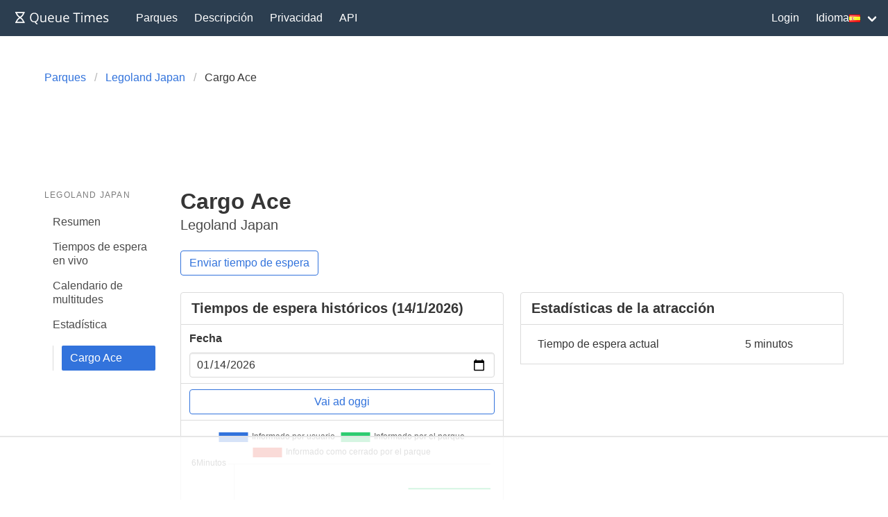

--- FILE ---
content_type: text/html; charset=utf-8
request_url: https://queue-times.com/es/parks/285/rides/7104/2022
body_size: 5306
content:
<!DOCTYPE html>
<html lang='es' xml:lang='es' xmlns='http://www.w3.org/1999/xhtml'>
<head>
<link href='https://queue-times.com/parks/285/rides/7104' hreflang='x-default' rel='alternate'>
<link href='https://queue-times.com/parks/285/rides/7104' hreflang='en' rel='alternate'>
<link href='https://queue-times.com/de/parks/285/rides/7104' hreflang='de' rel='alternate'>
<link href='https://queue-times.com/en-US/parks/285/rides/7104' hreflang='en-US' rel='alternate'>
<link href='https://queue-times.com/es/parks/285/rides/7104' hreflang='es' rel='alternate'>
<link href='https://queue-times.com/fr/parks/285/rides/7104' hreflang='fr' rel='alternate'>
<link href='https://queue-times.com/it/parks/285/rides/7104' hreflang='it' rel='alternate'>
<link href='https://queue-times.com/nl/parks/285/rides/7104' hreflang='nl' rel='alternate'>
<link href='https://queue-times.com/pt-BR/parks/285/rides/7104' hreflang='pt-BR' rel='alternate'>
<link href='https://queue-times.com/zh-CN/parks/285/rides/7104' hreflang='zh-CN' rel='alternate'>
<link href='https://queue-times.com/es/parks/285/rides/7104' rel='canonical'>
<meta content='es' http-equiv='Content-Language'>
<link rel="stylesheet" href="/assets/application-ff33e1c1b6c64321874228c79098b92b3f9e4c51241a166e930e046717328e18.css" media="all" />
<link href='/apple-icon-57x57.png' rel='apple-touch-icon' sizes='57x57'>
<link href='/apple-icon-60x60.png' rel='apple-touch-icon' sizes='60x60'>
<link href='/apple-icon-72x72.png' rel='apple-touch-icon' sizes='72x72'>
<link href='/apple-icon-76x76.png' rel='apple-touch-icon' sizes='76x76'>
<link href='/apple-icon-114x114.png' rel='apple-touch-icon' sizes='114x114'>
<link href='/apple-icon-120x120.png' rel='apple-touch-icon' sizes='120x120'>
<link href='/apple-icon-144x144.png' rel='apple-touch-icon' sizes='144x144'>
<link href='/apple-icon-152x152.png' rel='apple-touch-icon' sizes='152x152'>
<link href='/apple-icon-180x180.png' rel='apple-touch-icon' sizes='180x180'>
<link href='/android-icon-192x192.png' rel='icon' sizes='192x192' type='image/png'>
<link href='/favicon-32x32.png' rel='icon' sizes='32x32' type='image/png'>
<link href='/favicon-96x96.png' rel='icon' sizes='96x96' type='image/png'>
<link href='/favicon-16x16.png' rel='icon' sizes='16x16' type='image/png'>
<link href='/manifest.json' rel='manifest'>
<meta content='#ffffff' name='msapplication-TileColor'>
<meta content='/ms-icon-144x144.png' name='msapplication-TileImage'>
<meta content='#2c3e50' name='theme-color'>
<meta content='width=device-width, initial-scale=1' name='viewport'>
<script>
  (function(w, d) {
    w.adthrive = w.adthrive || {};
    w.adthrive.cmd = w.adthrive.cmd || [];
    w.adthrive.plugin = 'adthrive-ads-1.0.43-manual';
    w.adthrive.host = 'ads.adthrive.com';
    var s = d.createElement('script');
    s.async = true;
    s.referrerpolicy='no-referrer-when-downgrade';
    s.src = 'https://' + w.adthrive.host + '/sites/61041854498239b782ae830b/ads.min.js?referrer=' + w.encodeURIComponent(w.location.href);
    var n = d.getElementsByTagName('script')[0];
    n.parentNode.insertBefore(s, n);
  })(window, document);
</script>
<script async='' src='https://www.googletagmanager.com/gtag/js?id=UA-54375123-1'></script>
<script>
  window.dataLayer = window.dataLayer || [];
  function gtag(){dataLayer.push(arguments);}
  gtag('js', new Date());
  gtag('config', 'UA-54375123-1', { 'anonymize_ip': true });
</script>
<script async='' src='https://btloader.com/tag?o=5698917485248512&amp;upapi=true&amp;domain=queue-times.com' type='text/javascript'></script>
<script>
  !function(){"use strict";var e;e=document,function(){var t,n;function r(){var t=e.createElement("script");t.src="https://cafemedia-com.videoplayerhub.com/galleryplayer.js",e.head.appendChild(t)}function a(){var t=e.cookie.match("(^|[^;]+)\s*__adblocker\s*=\s*([^;]+)");return t&&t.pop()}function c(){clearInterval(n)}return{init:function(){var e;"true"===(t=a())?r():(e=0,n=setInterval((function(){100!==e&&"false" !== t || c(), "true" === t && (r(), c()), t = a(), e++}), 50))}}}().init()}();
</script>

<meta content='Tiempos de espera, información y estadísticas para Cargo Ace. Consulte la duración media histórica de las colas por día y vea la disponibilidad de la atracción.' name='description'>
<title>
Tiempo de espera para Cargo Ace en Legoland Japan
</title>
<meta name="csrf-param" content="authenticity_token" />
<meta name="csrf-token" content="MRzOlu0M3kYd0B6OvQqifgNNmUlyeFYLKtB/N6up0sdj8d1mTmxroJ2HIQ3fON8ohniQPOtfgFvMvEem7ROW5A==" />
</head>
<body class='has-navbar-fixed-top'>
<nav aria-label='main navigation' class='navbar is-primary is-fixed-top' role='navigation'>
<div class='navbar-brand'>
<a class="navbar-item" href="/es"><img height='32' src='/images/queuetimesbrand.svg' width='160'>
</a><a aria-expanded='false' aria-label='menu' class='navbar-burger burger' data-target='navMenu' role='button'>
<span aria-hidden='true'></span>
<span aria-hidden='true'></span>
<span aria-hidden='true'></span>
</a>
</div>
<div class='navbar-menu' id='navMenu'>
<div class='navbar-start'>
<a class="navbar-item" href="/es/parks">Parques</a>
<a class="navbar-item" href="/es/pages/about">Descripción</a>
<a class="navbar-item" href="/es/pages/privacy">Privacidad</a>
<a class="navbar-item" href="/es/pages/api">API</a>
</div>
<div class='navbar-end'>
<a class="navbar-item" href="/es/users/sign_in">Login</a>
<div class='navbar-item has-dropdown'>
<a class='navbar-link'>
Idioma
<img alt='es' class='flag flag-es' src='/images/blank.gif'>
</a>
<div class='navbar-dropdown' id='languageDropdown'>
<a class='navbar-item' href='https://queue-times.com/parks/285/rides/7104'>
<img alt='en' class='flag flag-en' src='/images/blank.gif'>
en
</a>
<a class='navbar-item' href='https://queue-times.com/de/parks/285/rides/7104'>
<img alt='de' class='flag flag-de' src='/images/blank.gif'>
de
</a>
<a class='navbar-item' href='https://queue-times.com/en-US/parks/285/rides/7104'>
<img alt='us' class='flag flag-us' src='/images/blank.gif'>
us
</a>
<a class='navbar-item' href='https://queue-times.com/es/parks/285/rides/7104'>
<img alt='es' class='flag flag-es' src='/images/blank.gif'>
es
</a>
<a class='navbar-item' href='https://queue-times.com/fr/parks/285/rides/7104'>
<img alt='fr' class='flag flag-fr' src='/images/blank.gif'>
fr
</a>
<a class='navbar-item' href='https://queue-times.com/it/parks/285/rides/7104'>
<img alt='it' class='flag flag-it' src='/images/blank.gif'>
it
</a>
<a class='navbar-item' href='https://queue-times.com/nl/parks/285/rides/7104'>
<img alt='nl' class='flag flag-nl' src='/images/blank.gif'>
nl
</a>
<a class='navbar-item' href='https://queue-times.com/pt-BR/parks/285/rides/7104'>
<img alt='br' class='flag flag-br' src='/images/blank.gif'>
br
</a>
<a class='navbar-item' href='https://queue-times.com/zh-CN/parks/285/rides/7104'>
<img alt='cn' class='flag flag-cn' src='/images/blank.gif'>
cn
</a>
</div>
</div>
</div>
</div>
</nav>

<section class='section'>
<div class='container'>

<div class='columns'>
<div class='column'>
<nav aria-label='breadcrumbs' class='breadcrumb'>
<ul itemscope='' itemtype='https://schema.org/BreadcrumbList'>
<li itemprop='itemListElement' itemscope='' itemtype='https://schema.org/ListItem'>
<a itemprop="item" href="/es/parks"><span itemprop='name'>Parques</span>
</a><meta content='1' itemprop='position'>
</li>
<li itemprop='itemListElement' itemscope='' itemtype='https://schema.org/ListItem'>
<a itemprop="item" href="/es/parks/285"><span itemprop='name'>Legoland Japan</span>
</a><meta content='2' itemprop='position'>
</li>
<li class='is-active' itemprop='itemListElement' itemscope='' itemtype='https://schema.org/ListItem'>
<a>
<span itemprop='name'>Cargo Ace</span>
<meta content='4' itemprop='position'>
</a>
</li>
</ul>
</nav>
</div>
</div>


<div class='columns'>
<div class='column is-2'>
<aside class='menu'>
<p class='menu-label'>
Legoland Japan
</p>
<ul class='menu-list'>
<li>
<a href="/es/parks/285">Resumen</a>
</li>
<li>
<a href="/es/parks/285/queue_times">Tiempos de espera en vivo</a>
</li>
<li>
<a href="/es/parks/285/calendar">Calendario de multitudes</a>
</li>
<li>
<a href="/es/parks/285/stats">Estadística</a>
<ul>
<li>
<a class="is-active" href="/es/parks/285/rides/7104">Cargo Ace</a>
</li>
</ul>
</li>
</ul>
</aside>
</div>

<div class='column is-10'>
<h1 class='title'>
Cargo Ace

</h1>
<p class='subtitle'>
Legoland Japan

</p>
<div class='buttons'>
<a class="button is-link is-outlined" href="/es/parks/285/user_times/new?ride_id=7104">Enviar tiempo de espera
</a>
</div>
<div class='columns'>
<div class='column is-half'>
<div class='panel' id='day'>
<div class='panel-heading has-background-white'>
<h2 class='has-text-weight-bold'>
Tiempos de espera históricos (14/1/2026)

</h2>
</div>
<form action="/es/parks/285/rides/7104/day_jump?year=2022" accept-charset="UTF-8" method="post"><input name="utf8" type="hidden" value="&#x2713;" autocomplete="off" /><input type="hidden" name="authenticity_token" value="L//RexbiKm0fUuYL+2llMmRNYAtybRTPGv1AH6jBa82znIOze5OiY8F7xaqxQw3CRPTyTc/Mu0FqrH2kPo7UNw==" autocomplete="off" /><div class='panel-block'>
<div class='control'>
<label class='label'>Fecha</label>
<input class="input" value="2026-01-14" min="2019-08-01" max="2026-01-14" type="date" name="given_date" />
</div>

</div>
<div class='panel-block'>
<input type="submit" name="commit" value="Vai ad oggi" class="button is-link is-outlined is-fullwidth" data-disable-with="Vai ad oggi" />

</div>
<div class='panel-block'>
<div id="chart-1" style="height: 300px; width: 100%; text-align: center; color: #999; line-height: 300px; font-size: 14px; font-family: 'Lucida Grande', 'Lucida Sans Unicode', Verdana, Arial, Helvetica, sans-serif;">Loading...</div>

</div>
</form>
</div>

</div>
<div class='column is-half'>
<div class='panel'>
<div class='panel-heading has-background-white'>
<h2 class='has-text-weight-bold'>
Estadísticas de la atracción

</h2>
</div>
<div class='panel-block'>
<table class='table is-fullwidth'>
<tbody>
<tr>
<td>Tiempo de espera actual</td>
<td>5 minutos</td>
</tr>
</tbody>

</table>

</div>

</div>

</div>

</div>
<div class='columns'>
<div class='column'>
<hr id='dropdown'>
<div class='dropdown is-medium'>
<div class='dropdown-trigger'>
<button aria-controls='dropdown-menu' aria-haspopup='true' class='is-medium button'>
<span>2022</span>
<span class='icon is-small'>
▼
</span>
</button>
</div>
<div class='dropdown-menu' role='menu'>
<div class='dropdown-content'>
<a class="dropdown-item" href="/es/parks/285/rides/7104#dropdown">Todo el tiempo</a>
<a class="dropdown-item" href="/es/parks/285/rides/7104/2026#dropdown">2026</a>
<a class="dropdown-item" href="/es/parks/285/rides/7104/2025#dropdown">2025</a>
<a class="dropdown-item" href="/es/parks/285/rides/7104/2024#dropdown">2024</a>
<a class="dropdown-item" href="/es/parks/285/rides/7104/2023#dropdown">2023</a>
<a class="dropdown-item is-active" href="/es/parks/285/rides/7104/2022#dropdown">2022</a>
<a class="dropdown-item" href="/es/parks/285/rides/7104/2021#dropdown">2021</a>
<a class="dropdown-item" href="/es/parks/285/rides/7104/2020#dropdown">2020</a>
<a class="dropdown-item" href="/es/parks/285/rides/7104/2019#dropdown">2019</a>
</div>
</div>
</div>
<div class='dropdown is-medium'>
<div class='dropdown-trigger'>
<button aria-controls='dropdown-menu' aria-haspopup='true' class='is-medium button'>
<span>Todos los eventos</span>
<span class='icon is-small'>
▼
</span>
</button>
</div>
<div class='dropdown-menu' role='menu'>
<div class='dropdown-content'>
<a class="dropdown-item is-active" href="/es/parks/285/rides/7104#dropdown">Todos los eventos</a>
</div>
</div>
</div>

</div>

</div>
<div class='columns'>
<div class='column is-half'>
<div class='panel'>
<div class='panel-heading has-background-white'>
<h2 class='has-text-weight-bold'>
Tiempo de espera promedio por mes (2022)

</h2>
</div>
<div class='panel-block'>
<div id="chart-2" style="height: 300px; width: 100%; text-align: center; color: #999; line-height: 300px; font-size: 14px; font-family: 'Lucida Grande', 'Lucida Sans Unicode', Verdana, Arial, Helvetica, sans-serif;">Loading...</div>

</div>
<div class='panel-block'>
<table class='table is-fullwidth'>
<thead>
<tr>
<th>Mes</th>
<th>Tiempo promedio de espera general,Minutos</th>
<th>Tiempo promedio de espera máximo,Minutos</th>
</tr>
</thead>
<tbody>
<tr>
<td>ene</td>
<td><span class='has-text-dark-green'>6</span>
</td>
<td><span class='has-text-dark-green'>8</span>
</td>
</tr>
<tr>
<td>feb</td>
<td><span class='has-text-dark-green'>5</span>
</td>
<td><span class='has-text-dark-green'>5</span>
</td>
</tr>
<tr>
<td>mar</td>
<td><span class='has-text-dark-green'>6</span>
</td>
<td><span class='has-text-dark-green'>6</span>
</td>
</tr>
<tr>
<td>abr</td>
<td><span class='has-text-dark-green'>6</span>
</td>
<td><span class='has-text-dark-green'>8</span>
</td>
</tr>
<tr>
<td>may</td>
<td><span class='has-text-dark-green'>6</span>
</td>
<td><span class='has-text-dark-green'>8</span>
</td>
</tr>
<tr>
<td>jun</td>
<td><span class='has-text-dark-green'>6</span>
</td>
<td><span class='has-text-dark-green'>6</span>
</td>
</tr>
<tr>
<td>jul</td>
<td><span class='has-text-dark-green'>5</span>
</td>
<td><span class='has-text-dark-green'>5</span>
</td>
</tr>
<tr>
<td>ago</td>
<td><span class='has-text-dark-green'>6</span>
</td>
<td><span class='has-text-dark-green'>6</span>
</td>
</tr>
<tr>
<td>sep</td>
<td><span class='has-text-dark-green'>6</span>
</td>
<td><span class='has-text-dark-green'>7</span>
</td>
</tr>
<tr>
<td>oct</td>
<td><span class='has-text-dark-green'>6</span>
</td>
<td><span class='has-text-dark-green'>10</span>
</td>
</tr>
<tr>
<td>nov</td>
<td><span class='has-text-dark-green'>7</span>
</td>
<td><span class='has-text-dark-green'>10</span>
</td>
</tr>
<tr>
<td>dic</td>
<td><span class='has-text-dark-green'>6</span>
</td>
<td><span class='has-text-dark-green'>8</span>
</td>
</tr>
</tbody>

</table>

</div>

</div>
<div class='panel'>
<div class='panel-heading has-background-white'>
<h2 class='has-text-weight-bold'>
Tiempo de espera promedio por día (2022)

</h2>
</div>
<div class='panel-block'>
<div id="chart-3" style="height: 300px; width: 100%; text-align: center; color: #999; line-height: 300px; font-size: 14px; font-family: 'Lucida Grande', 'Lucida Sans Unicode', Verdana, Arial, Helvetica, sans-serif;">Loading...</div>

</div>
<div class='panel-block'>
<table class='table is-fullwidth'>
<thead>
<tr>
<th>Día</th>
<th>Tiempo promedio de espera general,Minutos</th>
<th>Tiempo promedio de espera máximo,Minutos</th>
</tr>
</thead>
<tbody>
<tr>
<td>dom</td>
<td><span class='has-text-dark-green'>8</span>
</td>
<td><span class='has-text-dark-green'>12</span>
</td>
</tr>
<tr>
<td>lun</td>
<td><span class='has-text-dark-green'>6</span>
</td>
<td><span class='has-text-dark-green'>8</span>
</td>
</tr>
<tr>
<td>mar</td>
<td><span class='has-text-dark-green'>5</span>
</td>
<td><span class='has-text-dark-green'>6</span>
</td>
</tr>
<tr>
<td>mié</td>
<td><span class='has-text-dark-green'>6</span>
</td>
<td><span class='has-text-dark-green'>7</span>
</td>
</tr>
<tr>
<td>jue</td>
<td><span class='has-text-dark-green'>5</span>
</td>
<td><span class='has-text-dark-green'>5</span>
</td>
</tr>
<tr>
<td>vie</td>
<td><span class='has-text-dark-green'>5</span>
</td>
<td><span class='has-text-dark-green'>6</span>
</td>
</tr>
<tr>
<td>sáb</td>
<td><span class='has-text-dark-green'>6</span>
</td>
<td><span class='has-text-dark-green'>7</span>
</td>
</tr>
</tbody>

</table>

</div>

</div>
<div class='panel'>
<div class='panel-heading has-background-white'>
<h2 class='has-text-weight-bold'>
Los 10 tiempos de espera más largos (2022)

</h2>
</div>
<div class='panel-block'>
<table class='table is-fullwidth'>
<thead>
<tr>
<th>Día</th>
<th>Tiempo de espera, minutos</th>
</tr>
</thead>
<tbody>
<tr>
<td><a href="/es/parks/285/calendar/2022/10/16">16 de octubre de 2022</a></td>
<td><span class='has-text-dark-orange'>45</span>
</td>
</tr>
<tr>
<td><a href="/es/parks/285/calendar/2022/12/04">4 de diciembre de 2022</a></td>
<td><span class='has-text-dark-orange'>30</span>
</td>
</tr>
<tr>
<td><a href="/es/parks/285/calendar/2022/10/30">30 de octubre de 2022</a></td>
<td><span class='has-text-dark-orange'>30</span>
</td>
</tr>
<tr>
<td><a href="/es/parks/285/calendar/2022/10/10">10 de octubre de 2022</a></td>
<td><span class='has-text-dark-orange'>30</span>
</td>
</tr>
<tr>
<td><a href="/es/parks/285/calendar/2022/05/22">22 de mayo de 2022</a></td>
<td><span class='has-text-dark-orange'>30</span>
</td>
</tr>
<tr>
<td><a href="/es/parks/285/calendar/2022/05/15">15 de mayo de 2022</a></td>
<td><span class='has-text-dark-orange'>30</span>
</td>
</tr>
<tr>
<td><a href="/es/parks/285/calendar/2022/05/04">4 de mayo de 2022</a></td>
<td><span class='has-text-dark-orange'>30</span>
</td>
</tr>
<tr>
<td><a href="/es/parks/285/calendar/2022/04/17">17 de abril de 2022</a></td>
<td><span class='has-text-dark-orange'>30</span>
</td>
</tr>
<tr>
<td><a href="/es/parks/285/calendar/2022/04/10">10 de abril de 2022</a></td>
<td><span class='has-text-dark-orange'>30</span>
</td>
</tr>
<tr>
<td><a href="/es/parks/285/calendar/2022/03/20">20 de marzo de 2022</a></td>
<td><span class='has-text-dark-orange'>30</span>
</td>
</tr>
</tbody>

</table>

</div>

</div>

</div>
<div class='column is-half'>
<div class='panel'>
<div class='panel-heading has-background-white'>
<h2 class='has-text-weight-bold'>
Tiempo de espera promedio por hora (2022)

</h2>
</div>
<div class='panel-block'>
<div id="chart-4" style="height: 300px; width: 100%; text-align: center; color: #999; line-height: 300px; font-size: 14px; font-family: 'Lucida Grande', 'Lucida Sans Unicode', Verdana, Arial, Helvetica, sans-serif;">Loading...</div>

</div>
<div class='panel-block'>
<table class='table is-fullwidth'>
<thead>
<tr>
<th>Hora</th>
<th>Tiempo promedio de espera general,Minutos</th>
<th>Tiempo promedio de espera máximo,Minutos</th>
</tr>
</thead>
<tbody>
<tr>
<td>10</td>
<td><span class='has-text-dark-green'>5</span>
</td>
<td><span class='has-text-dark-green'>6</span>
</td>
</tr>
<tr>
<td>11</td>
<td><span class='has-text-dark-green'>6</span>
</td>
<td><span class='has-text-dark-green'>7</span>
</td>
</tr>
<tr>
<td>12</td>
<td><span class='has-text-dark-green'>7</span>
</td>
<td><span class='has-text-dark-green'>7</span>
</td>
</tr>
<tr>
<td>13</td>
<td><span class='has-text-dark-green'>6</span>
</td>
<td><span class='has-text-dark-green'>7</span>
</td>
</tr>
<tr>
<td>14</td>
<td><span class='has-text-dark-green'>6</span>
</td>
<td><span class='has-text-dark-green'>7</span>
</td>
</tr>
<tr>
<td>15</td>
<td><span class='has-text-dark-green'>6</span>
</td>
<td><span class='has-text-dark-green'>7</span>
</td>
</tr>
<tr>
<td>16</td>
<td><span class='has-text-dark-green'>6</span>
</td>
<td><span class='has-text-dark-green'>7</span>
</td>
</tr>
<tr>
<td>17</td>
<td><span class='has-text-dark-green'>5</span>
</td>
<td><span class='has-text-dark-green'>5</span>
</td>
</tr>
</tbody>

</table>

</div>

</div>
<div class='panel'>
<div class='panel-heading has-background-white'>
<h2 class='has-text-weight-bold'>
Tiempo promedio de espera por semana del año (2022)

</h2>
</div>
<div class='panel-block'>
<div id="chart-5" style="height: 300px; width: 100%; text-align: center; color: #999; line-height: 300px; font-size: 14px; font-family: 'Lucida Grande', 'Lucida Sans Unicode', Verdana, Arial, Helvetica, sans-serif;">Loading...</div>

</div>

</div>
<div class='panel'>
<div class='panel-heading has-background-white'>
<h2 class='has-text-weight-bold'>
Tiempo promedio de espera por evento (2022)

</h2>
</div>
<div class='panel-block'>
<div id="chart-6" style="height: 300px; width: 100%; text-align: center; color: #999; line-height: 300px; font-size: 14px; font-family: 'Lucida Grande', 'Lucida Sans Unicode', Verdana, Arial, Helvetica, sans-serif;">Loading...</div>

</div>
<div class='panel-block'>
<table class='table is-fullwidth'>
<thead>
<tr>
<th>Evento</th>
<th>Tiempo promedio de espera general,Minutos</th>
<th>Tiempo promedio de espera máximo,Minutos</th>
</tr>
</thead>
<tbody>
</tbody>

</table>

</div>

</div>

</div>

</div>

</div>

</div>

</div>
</section>
<footer class='footer'>
<div class='content has-text-centered is-size-5'>
<p>
© 2026 Queue Times Limited
•
¿Quieres ponerte en contacto?
Envíanos un correo electrónico a <a href="/cdn-cgi/l/email-protection#066f6860694677736373632b726f6b63752865696b397573646c6365723b456968726765722654637773637572"><span class="__cf_email__" data-cfemail="177e7971785766627262723a637e7a72643974787a">[email&#160;protected]</span></a>
</p>
</div>
</footer>

<script data-cfasync="false" src="/cdn-cgi/scripts/5c5dd728/cloudflare-static/email-decode.min.js"></script><script src="/assets/application-fe37d41aee28247eb9c934f3c6e94755b9644cb851c0e102b95a18acb74d09be.js"></script>
<script>
  (function() {
    if (document.documentElement.hasAttribute("data-turbolinks-preview")) return;
    if (document.documentElement.hasAttribute("data-turbo-preview")) return;

    var createChart = function() { new Chartkick["LineChart"]("chart-1", [{"name":"Informado por usuario","points":true,"data":[]},{"name":"Informado por el parque","points":false,"color":"#2ecc71","data":[["01/14/26 10:08:00","5.0"],["01/14/26 10:13:00","5.0"],["01/14/26 10:18:00","5.0"],["01/14/26 10:23:00","5.0"],["01/14/26 10:28:00","5.0"],["01/14/26 10:33:00","5.0"],["01/14/26 10:38:00","5.0"],["01/14/26 10:43:00","5.0"],["01/14/26 10:48:00","5.0"],["01/14/26 10:53:00","5.0"],["01/14/26 10:58:00","5.0"],["01/14/26 11:03:00","5.0"],["01/14/26 11:08:00","5.0"],["01/14/26 11:13:00","5.0"],["01/14/26 11:18:00","5.0"],["01/14/26 11:23:00","5.0"],["01/14/26 11:28:00","5.0"],["01/14/26 11:33:00","5.0"],["01/14/26 11:38:00","5.0"],["01/14/26 11:43:00","5.0"],["01/14/26 11:48:00","5.0"],["01/14/26 11:53:00","5.0"],["01/14/26 11:58:00","5.0"],["01/14/26 12:03:00","5.0"],["01/14/26 12:08:00","5.0"],["01/14/26 12:13:00","5.0"],["01/14/26 12:18:00","5.0"],["01/14/26 12:23:00","5.0"],["01/14/26 12:28:00","5.0"],["01/14/26 12:33:00","5.0"],["01/14/26 12:38:00","5.0"],["01/14/26 12:43:00","5.0"],["01/14/26 12:48:00","5.0"],["01/14/26 12:53:00","5.0"],["01/14/26 12:58:00","5.0"],["01/14/26 13:03:00","5.0"],["01/14/26 13:08:00","5.0"],["01/14/26 13:13:00","5.0"],["01/14/26 13:18:00","5.0"],["01/14/26 13:23:00","5.0"],["01/14/26 13:28:00","5.0"],["01/14/26 13:33:00","5.0"],["01/14/26 13:38:00","5.0"],["01/14/26 13:43:00","5.0"],["01/14/26 13:48:00","5.0"],["01/14/26 13:53:00","5.0"],["01/14/26 13:58:00","5.0"],["01/14/26 14:03:00","5.0"],["01/14/26 14:08:00","5.0"],["01/14/26 14:13:00","5.0"],["01/14/26 14:18:00","5.0"],["01/14/26 14:23:00","5.0"],["01/14/26 14:28:00","5.0"],["01/14/26 14:33:00","5.0"],["01/14/26 14:38:00","5.0"],["01/14/26 14:43:00","5.0"],["01/14/26 14:48:00","5.0"],["01/14/26 14:53:00","5.0"]]},{"name":"Informado como cerrado por el parque","points":true,"color":"#e74c3c","data":[["01/14/26 00:03:00","0.0"],["01/14/26 00:08:00","0.0"],["01/14/26 00:13:00","0.0"],["01/14/26 00:18:00","0.0"],["01/14/26 00:23:00","0.0"],["01/14/26 00:28:00","0.0"],["01/14/26 00:33:00","0.0"],["01/14/26 00:38:00","0.0"],["01/14/26 00:43:00","0.0"],["01/14/26 00:48:00","0.0"],["01/14/26 00:53:00","0.0"],["01/14/26 00:58:00","0.0"],["01/14/26 01:03:00","0.0"],["01/14/26 01:08:00","0.0"],["01/14/26 01:13:00","0.0"],["01/14/26 01:18:00","0.0"],["01/14/26 01:23:00","0.0"],["01/14/26 01:28:00","0.0"],["01/14/26 01:33:00","0.0"],["01/14/26 01:38:00","0.0"],["01/14/26 01:43:00","0.0"],["01/14/26 01:48:00","0.0"],["01/14/26 01:53:00","0.0"],["01/14/26 01:58:00","0.0"],["01/14/26 02:03:00","0.0"],["01/14/26 02:08:00","0.0"],["01/14/26 02:13:00","0.0"],["01/14/26 02:18:00","0.0"],["01/14/26 02:23:00","0.0"],["01/14/26 02:28:00","0.0"],["01/14/26 02:33:00","0.0"],["01/14/26 02:38:00","0.0"],["01/14/26 02:43:00","0.0"],["01/14/26 02:48:00","0.0"],["01/14/26 02:53:00","0.0"],["01/14/26 02:58:00","0.0"],["01/14/26 03:03:00","0.0"],["01/14/26 03:08:00","0.0"],["01/14/26 03:13:00","0.0"],["01/14/26 03:18:00","0.0"],["01/14/26 03:23:00","0.0"],["01/14/26 03:28:00","0.0"],["01/14/26 03:33:00","0.0"],["01/14/26 03:38:00","0.0"],["01/14/26 03:43:00","0.0"],["01/14/26 03:48:00","0.0"],["01/14/26 03:53:00","0.0"],["01/14/26 03:58:00","0.0"],["01/14/26 04:03:00","0.0"],["01/14/26 04:08:00","0.0"],["01/14/26 04:13:00","0.0"],["01/14/26 04:18:00","0.0"],["01/14/26 04:23:00","0.0"],["01/14/26 04:28:00","0.0"],["01/14/26 04:33:00","0.0"],["01/14/26 04:38:00","0.0"],["01/14/26 04:43:00","0.0"],["01/14/26 04:48:00","0.0"],["01/14/26 04:53:00","0.0"],["01/14/26 04:58:00","0.0"],["01/14/26 05:03:00","0.0"],["01/14/26 05:08:00","0.0"],["01/14/26 05:13:00","0.0"],["01/14/26 05:19:00","0.0"],["01/14/26 05:23:00","0.0"],["01/14/26 05:28:00","0.0"],["01/14/26 05:33:00","0.0"],["01/14/26 05:38:00","0.0"],["01/14/26 05:43:00","0.0"],["01/14/26 05:48:00","0.0"],["01/14/26 05:53:00","0.0"],["01/14/26 05:58:00","0.0"],["01/14/26 06:03:00","0.0"],["01/14/26 06:09:00","0.0"],["01/14/26 06:13:00","0.0"],["01/14/26 06:18:00","0.0"],["01/14/26 06:23:00","0.0"],["01/14/26 06:28:00","0.0"],["01/14/26 06:33:00","0.0"],["01/14/26 06:38:00","0.0"],["01/14/26 06:43:00","0.0"],["01/14/26 06:48:00","0.0"],["01/14/26 06:53:00","0.0"],["01/14/26 06:58:00","0.0"],["01/14/26 07:03:00","0.0"],["01/14/26 07:08:00","0.0"],["01/14/26 07:13:00","0.0"],["01/14/26 07:18:00","0.0"],["01/14/26 07:23:00","0.0"],["01/14/26 07:28:00","0.0"],["01/14/26 07:33:00","0.0"],["01/14/26 07:38:00","0.0"],["01/14/26 07:43:00","0.0"],["01/14/26 07:48:00","0.0"],["01/14/26 07:53:00","0.0"],["01/14/26 07:58:00","0.0"],["01/14/26 08:03:00","0.0"],["01/14/26 08:08:00","0.0"],["01/14/26 08:13:00","0.0"],["01/14/26 08:18:00","0.0"],["01/14/26 08:23:00","0.0"],["01/14/26 08:28:00","0.0"],["01/14/26 08:33:00","0.0"],["01/14/26 08:38:00","0.0"],["01/14/26 08:43:00","0.0"],["01/14/26 08:48:00","0.0"],["01/14/26 08:53:00","0.0"],["01/14/26 08:58:00","0.0"],["01/14/26 09:03:00","0.0"],["01/14/26 09:08:00","0.0"],["01/14/26 09:13:00","0.0"],["01/14/26 09:18:00","0.0"],["01/14/26 09:23:00","0.0"],["01/14/26 09:28:00","0.0"],["01/14/26 09:33:00","0.0"],["01/14/26 09:38:00","0.0"],["01/14/26 09:43:00","0.0"],["01/14/26 09:48:00","0.0"],["01/14/26 09:53:00","0.0"],["01/14/26 09:58:00","0.0"],["01/14/26 10:03:00","0.0"]]}], {"colors":["#3273dc","#2c3e50"],"curve":false,"suffix":"Minutos"}); };
    if ("Chartkick" in window) {
      createChart();
    } else {
      window.addEventListener("chartkick:load", createChart, true);
    }
  })();
</script>
<script>
  (function() {
    if (document.documentElement.hasAttribute("data-turbolinks-preview")) return;
    if (document.documentElement.hasAttribute("data-turbo-preview")) return;

    var createChart = function() { new Chartkick["ColumnChart"]("chart-2", [{"name":"Tiempo promedio de espera general","data":[["ene",6],["feb",5],["mar",6],["abr",6],["may",6],["jun",6],["jul",5],["ago",6],["sep",6],["oct",6],["nov",7],["dic",6]]},{"name":"Tiempo promedio de espera máximo","data":[["ene",8],["feb",5],["mar",6],["abr",8],["may",8],["jun",6],["jul",5],["ago",6],["sep",7],["oct",10],["nov",10],["dic",8]]}], {"colors":["#3273dc","#2c3e50"],"suffix":"Minutos"}); };
    if ("Chartkick" in window) {
      createChart();
    } else {
      window.addEventListener("chartkick:load", createChart, true);
    }
  })();
</script>
<script>
  (function() {
    if (document.documentElement.hasAttribute("data-turbolinks-preview")) return;
    if (document.documentElement.hasAttribute("data-turbo-preview")) return;

    var createChart = function() { new Chartkick["ColumnChart"]("chart-3", [{"name":"Tiempo promedio de espera general","data":[["dom",8],["lun",6],["mar",5],["mié",6],["jue",5],["vie",5],["sáb",6]]},{"name":"Tiempo promedio de espera máximo","data":[["dom",12],["lun",8],["mar",6],["mié",7],["jue",5],["vie",6],["sáb",7]]}], {"colors":["#3273dc","#2c3e50"],"suffix":"Minutos"}); };
    if ("Chartkick" in window) {
      createChart();
    } else {
      window.addEventListener("chartkick:load", createChart, true);
    }
  })();
</script>
<script>
  (function() {
    if (document.documentElement.hasAttribute("data-turbolinks-preview")) return;
    if (document.documentElement.hasAttribute("data-turbo-preview")) return;

    var createChart = function() { new Chartkick["LineChart"]("chart-4", [{"name":"Tiempo promedio de espera general","data":[[10,5],[11,6],[12,7],[13,6],[14,6],[15,6],[16,6],[17,5]]},{"name":"Tiempo promedio de espera máximo","data":[[10,6],[11,7],[12,7],[13,7],[14,7],[15,7],[16,7],[17,5]]}], {"colors":["#3273dc","#2c3e50"],"suffix":"Minutos","xmin":0,"xmax":23}); };
    if ("Chartkick" in window) {
      createChart();
    } else {
      window.addEventListener("chartkick:load", createChart, true);
    }
  })();
</script>
<script>
  (function() {
    if (document.documentElement.hasAttribute("data-turbolinks-preview")) return;
    if (document.documentElement.hasAttribute("data-turbo-preview")) return;

    var createChart = function() { new Chartkick["LineChart"]("chart-5", [{"name":"Tiempo promedio de espera general","data":[[0,5],[1,6],[2,7],[3,5],[4,5],[5,5],[6,5],[7,5],[8,5],[9,5],[10,5],[11,6],[12,6],[13,5],[14,5],[15,7],[16,7],[17,7],[18,8],[19,5],[20,5],[21,5],[22,7],[23,6],[24,6],[25,6],[26,5],[27,5],[28,5],[29,5],[30,5],[31,5],[32,5],[33,5],[34,7],[35,7],[36,7],[37,5],[38,7],[39,6],[40,6],[41,7],[42,5],[43,6],[44,8],[45,6],[46,7],[47,6],[48,6],[49,7],[50,6],[51,5],[52,7]]},{"name":"Tiempo promedio de espera máximo","data":[[0,5],[1,10],[2,8],[3,8],[4,5],[5,5],[6,5],[7,5],[8,5],[9,5],[10,5],[11,6],[12,8],[13,6],[14,5],[15,11],[16,10],[17,7],[18,14],[19,5],[20,5],[21,5],[22,8],[23,7],[24,7],[25,6],[26,5],[27,5],[28,5],[29,5],[30,5],[31,5],[32,5],[33,5],[34,8],[35,8],[36,7],[37,6],[38,8],[39,6],[40,10],[41,11],[42,7],[43,8],[44,13],[45,9],[46,9],[47,10],[48,8],[49,10],[50,6],[51,7],[52,9]]}], {"colors":["#3273dc","#2c3e50"],"suffix":"Minutos"}); };
    if ("Chartkick" in window) {
      createChart();
    } else {
      window.addEventListener("chartkick:load", createChart, true);
    }
  })();
</script>
<script>
  (function() {
    if (document.documentElement.hasAttribute("data-turbolinks-preview")) return;
    if (document.documentElement.hasAttribute("data-turbo-preview")) return;

    var createChart = function() { new Chartkick["BarChart"]("chart-6", [{"name":"Tiempo promedio de espera general","data":[]},{"name":"Tiempo promedio de espera máximo","data":[]}], {"colors":["#3273dc","#2c3e50"],"suffix":"Minutos"}); };
    if ("Chartkick" in window) {
      createChart();
    } else {
      window.addEventListener("chartkick:load", createChart, true);
    }
  })();
</script>

<script defer src="https://static.cloudflareinsights.com/beacon.min.js/vcd15cbe7772f49c399c6a5babf22c1241717689176015" integrity="sha512-ZpsOmlRQV6y907TI0dKBHq9Md29nnaEIPlkf84rnaERnq6zvWvPUqr2ft8M1aS28oN72PdrCzSjY4U6VaAw1EQ==" data-cf-beacon='{"version":"2024.11.0","token":"d017c8e1f2be411c8287607742ae67ec","r":1,"server_timing":{"name":{"cfCacheStatus":true,"cfEdge":true,"cfExtPri":true,"cfL4":true,"cfOrigin":true,"cfSpeedBrain":true},"location_startswith":null}}' crossorigin="anonymous"></script>
</body>
</html>


--- FILE ---
content_type: text/html
request_url: https://api.intentiq.com/profiles_engine/ProfilesEngineServlet?at=39&mi=10&dpi=936734067&pt=17&dpn=1&iiqidtype=2&iiqpcid=50baa3ed-5775-455f-8030-5467adcdce30&iiqpciddate=1768370022509&pcid=ea4ac01a-344a-410f-b981-327cc5845617&idtype=3&gdpr=0&japs=false&jaesc=0&jafc=0&jaensc=0&jsver=0.33&testGroup=A&source=pbjs&ABTestingConfigurationSource=group&abtg=A&vrref=https%3A%2F%2Fqueue-times.com
body_size: 55
content:
{"abPercentage":97,"adt":1,"ct":2,"isOptedOut":false,"data":{"eids":[]},"dbsaved":"false","ls":true,"cttl":86400000,"abTestUuid":"g_7061ed7c-4f4d-44ed-8960-82fe1e8bc3f5","tc":9,"sid":1482238643}

--- FILE ---
content_type: text/html; charset=utf-8
request_url: https://www.google.com/recaptcha/api2/aframe
body_size: 266
content:
<!DOCTYPE HTML><html><head><meta http-equiv="content-type" content="text/html; charset=UTF-8"></head><body><script nonce="-Cee2W7GOdux1rqFOqZLcg">/** Anti-fraud and anti-abuse applications only. See google.com/recaptcha */ try{var clients={'sodar':'https://pagead2.googlesyndication.com/pagead/sodar?'};window.addEventListener("message",function(a){try{if(a.source===window.parent){var b=JSON.parse(a.data);var c=clients[b['id']];if(c){var d=document.createElement('img');d.src=c+b['params']+'&rc='+(localStorage.getItem("rc::a")?sessionStorage.getItem("rc::b"):"");window.document.body.appendChild(d);sessionStorage.setItem("rc::e",parseInt(sessionStorage.getItem("rc::e")||0)+1);localStorage.setItem("rc::h",'1768370028570');}}}catch(b){}});window.parent.postMessage("_grecaptcha_ready", "*");}catch(b){}</script></body></html>

--- FILE ---
content_type: text/plain
request_url: https://rtb.openx.net/openrtbb/prebidjs
body_size: -221
content:
{"id":"81db847c-7c26-403c-857a-4bf26fa7f8c7","nbr":0}

--- FILE ---
content_type: text/plain
request_url: https://rtb.openx.net/openrtbb/prebidjs
body_size: -221
content:
{"id":"aadc5ed5-ff98-4954-9da1-befe61c799af","nbr":0}

--- FILE ---
content_type: text/plain; charset=UTF-8
request_url: https://at.teads.tv/fpc?analytics_tag_id=PUB_17002&tfpvi=&gdpr_consent=&gdpr_status=22&gdpr_reason=220&ccpa_consent=&sv=prebid-v1
body_size: 56
content:
MDY3N2Y5Y2MtY2U4NC00YWE0LTkzMGUtNGY2NTI5ZWE5ODg2IzQtNA==

--- FILE ---
content_type: text/plain
request_url: https://rtb.openx.net/openrtbb/prebidjs
body_size: -221
content:
{"id":"a47616e8-c6e3-43fe-8e6f-f251c5ba5617","nbr":0}

--- FILE ---
content_type: text/plain
request_url: https://rtb.openx.net/openrtbb/prebidjs
body_size: -83
content:
{"id":"87df175a-2e05-433b-8431-1b6e0bac3abd","nbr":0}

--- FILE ---
content_type: text/plain; charset=utf-8
request_url: https://ads.adthrive.com/http-api/cv2
body_size: 4614
content:
{"om":["0b0m8l4f","0b2980m8l4f","0sm4lr19","1","1029_1q26ddsf","1029_23hg9z77","1029_36uiem7r","1029_40505ujp","1029_49d77ivq","1029_5xbdis4i","1029_6dac9fpf","1029_9ja0908s","1029_9m0ajsmk","1029_disy356v","1029_eqfoi27l","1029_gh9a1zdg","1029_h7mlnibm","1029_hci1cgdf","1029_ib7yj9pz","1029_jgzurljh","1029_jkh1klfj","1029_pgw8zzf7","1029_r2owmx39","1029_szkvoo3x","1029_tb95u9ny","1029_wnj7sgch","1029_xz9r7goj","10310289136970_462615644","10310289136970_491344856","10310289136970_491345701","10310289136970_579599725","10310289136970_594352012","11142692","11509227","11896988","12010080","12010084","12010088","12123650","12142259","124843_8","124844_19","124848_7","124853_7","1606221","16x7UEIxQu8","17_24765477","17_24765482","17_24765548","1829832l91i","1832l91i","18aeykws","1cmuj15l","1ftzvfyu","1h7yhpl7","1ko1lvdk","1kpjxj5u","1ktgrre1","1mf0yqqc","1njzsguy","1q26ddsf","1r7rfn75","202d4qe7","206_547788","206_549410","2132:41934921","2132:45615133","2179:588463996220411211","2179:590157627360862445","2179:594033992319641821","2249:650628516","2307:0sm4lr19","2307:222tsaq1","2307:787u95p9","2307:7cmeqmw8","2307:8ax1f5n9","2307:8orkh93v","2307:9am683nn","2307:9nv2s25i","2307:a7w365s6","2307:clbujs0n","2307:duxvs448","2307:g749lgab","2307:iqte5j1a","2307:khogx1r1","2307:kxghk527","2307:ldw6o4cm","2307:nzqrrcyz","2307:u30fsj32","2307:u7p1kjgp","2307:vk7t8uyg","2307:xc88kxs9","2307:xhe0n66e","2307:yuodkjpp","2307:zxbhetaz","2409_15064_70_85445175","2409_15064_70_85445193","2409_15064_70_85808977","2409_15064_70_85809046","2409_25495_176_CR52092918","2409_25495_176_CR52092919","2409_25495_176_CR52092920","2409_25495_176_CR52092921","2409_25495_176_CR52092954","2409_25495_176_CR52092956","2409_25495_176_CR52092957","2409_25495_176_CR52092959","2409_25495_176_CR52150651","2409_25495_176_CR52153849","2409_25495_176_CR52175340","2409_25495_176_CR52178314","2409_25495_176_CR52178315","2409_25495_176_CR52178316","2409_25495_176_CR52186411","2409_25495_176_CR52188001","24765465","24765495","24765541","24765547","25048618","25_53v6aquw","25_7xwlaj53","25_bbcfdfhy","25_kzrc1n1o","25_oz31jrd0","25_sqmqxvaf","25_utberk8n","25_uzjw9qx6","2676:85807301","2676:85807308","2676:85807318","2676:85807326","2711_64_12147059","2715_9888_547869","2715_9888_549410","2760:176_CR52092956","2760:176_CR52092959","2760:176_CR52150651","2760:176_CR52175339","2760:176_CR52178316","2760:176_CR52186411","28929686","29414696","29455550","2gglwanz","2hs3v22h","2xahfp3j","2xe5185b","2y5a5qhb","2yor97dj","306_24696334","306_24765483","306_24765527","306_24765548","308_125203_13","33603859","34182009","34534170","3490:CR52092918","3490:CR52092919","3490:CR52092920","3490:CR52092921","3490:CR52092923","3490:CR52153849","3490:CR52175339","3490:CR52175340","3490:CR52178314","3490:CR52178315","3490:CR52178316","3490:CR52186411","3646_185414_8687255","3658_142885_T26175646","3658_15112_ykt9wh3r","3658_15638_xhe0n66e","3658_175625_be4hm1i2","3658_18008_76odrdws","3658_54194_9nv2s25i","3658_582283_jwavavoo","3658_605322_T26169511","3658_94654_T26174806","3658_94654_T26175474","3658_94654_T26176199","3702_139777_24765456","3702_139777_24765458","3702_139777_24765460","3702_139777_24765468","3702_139777_24765471","3702_139777_24765476","3702_139777_24765477","3702_139777_24765481","3702_139777_24765483","3702_139777_24765484","3702_139777_24765488","3702_139777_24765489","3702_139777_24765494","3702_139777_24765497","3702_139777_24765499","3702_139777_24765500","3702_139777_24765527","3702_139777_24765529","3702_139777_24765530","3702_139777_24765531","3702_139777_24765534","3702_139777_24765537","3702_139777_24765540","3702_139777_24765544","3702_139777_24765546","3702_139777_24765548","3702_139777_24765550","381513943572","3822:23149016","3LMBEkP-wis","3eygb4a4","3v2n6fcp","4083IP31KS13julievos","4083IP31KS13julievos_1e3ae","40853565","408698505","409_189392","409_189405","409_189407","409_189409","409_192565","409_216326","409_216386","409_216396","409_216406","409_216416","409_220139","409_220149","409_220343","409_220344","409_223599","409_225978","409_225982","409_225990","409_226312","409_226321","409_226322","409_226324","409_226332","409_226336","409_227223","409_227230","409_227240","409_228055","409_228064","409_228065","409_228067","409_228070","409_228077","409_228103","409_230714","409_230717","409_230737","409_231797","41952590","458901553568","47869802","485027845327","48629971","48u8qn4k","4941614","4aqwokyz","4ebiruhf","4fk9nxse","4l298914s04","4l914s04","4lwbfagy","4v2sndv9","513182805","521_425_203609","521_425_203615","521_425_203656","521_425_203702","521_425_203714","521_425_203871","521_425_203936","52716780","53v6aquw","54779847","54779856","54779873","5510:1cmuj15l","5510:cymho2zs","55116643","55116649","5563_66529_OAIP.1c831f5c1493a1a83f2be27c3cefa6a5","5563_66529_OAIP.1d05538f9d7b693cfd9da562810ee31a","5563_66529_OAIP.42b6cf446e6e28a6feded14340c6b528","5563_66529_OAIP.d540ea934248101dd4168581ea5252a0","557_409_216406","557_409_216596","557_409_220139","557_409_220149","557_409_220159","557_409_220334","557_409_220344","557_409_220350","557_409_220353","557_409_220364","557_409_220366","557_409_220368","557_409_223589","557_409_223599","557_409_225988","557_409_228072","557_409_228105","557_409_228348","557_409_228354","557_409_228363","557_409_235274","558_93_cv2huqwc","558_93_duxvs448","558_93_h7mlnibm","558_93_ik4xbdmy","558_93_ni44tv5u","558_93_pgw8zzf7","56341213","56632486","56794606","57149985","5726507757","5726507783","5726594343","573121210","58apxytz","5fz7vp77","5rd4wk9i","5s8wi8hf","5sfc9ja1","5xbdis4i","610748428","61210719","616794222","61916211","61916223","61916225","61916229","61932920","61932925","61932933","61932957","6226505235","6226505239","6226508465","627227759","627290883","627309156","627309159","627506494","62785693","628359889","628444259","628444262","628444433","628444439","628456307","628456310","628456382","628622163","628622172","628622178","628622241","628622244","628622247","628622250","628683371","628687043","628687157","628687463","628841673","629007394","629009180","629167998","629168001","629168010","629168565","629171196","629171202","62946736","62946748","62980385","62981075","62987257","6365_61796_788401897379","63barbg1","651637461","651637462","6547_67916_EJLUqeunR2ItN8lERXi8","659713728691","680_99480_464327579","680_99480_692218907","680_99480_692218915","680_99480_692219030","683821359302","688078501","697189859","699812344","699812857","699813340","699824707","6eoyiz62","6mrds7pc","6wbm92qr","702331618","702397981","702759176","702759314","702759408","702759441","702759599","702759619","702759673","702759712","702838408","704178885","7354_138543_85445179","7354_138543_85445183","7354_138543_85445193","7354_138543_85807320","7354_138543_85808987","7354_138543_86470624","73857515-f84e-4358-a4a9-a501f3363130","7414_121891_5947353","7732580","77gj3an4","794di3me","7969_149355_45999652","7a0tg1yi","7cmeqmw8","7n2xsrte","7tdamxuw","8152859","8152879","8341_230731_588366512778827143","83443049","84985536","85445183","85473586","85473592","85807307","85807320","85807343","85808994","85809005","85809007","85809016","85809046","85809095","85809113","86509229","88o5ox1x","8ax1f5n9","8b5u826e","8fdfc014","8h0jrkwl","8orkh93v","8ptlop6y","9057/0328842c8f1d017570ede5c97267f40d","9057/0da634e56b4dee1eb149a27fcef83898","9057/37a3ff30354283181bfb9fb2ec2f8f75","9057/b232bee09e318349723e6bde72381ba0","90_12219634","90_12623748","93_daw00eve","9925w9vu","9d44cwg8","9ja0908s","9kq2d07u","9krcxphu","9nv2s25i","9pcu94mb","9rqgwgyb","9t6gmxuz","a3f4g749","a566o9hb","a7w365s6","ah70hdon","b3sqze11","be4hm1i2","bj4kmsd6","bmp4lbzm","bnpe74hh","c5cpa6lh","cbg18jr6","cr-2deugwfeubwe","cr-9hxzbqc08jrgv2","cr-aawz1h8tubwj","cr-aawz1i2qubwj","cr-aawz1i3pubwj","cr-dftw1fzqv7tmu","cr-lg354l2uvergv2","cr-wm8psj6gu9vd","cs12ghdk","cuudl2xr","cv0zdf6u","cv2huqwc","cymho2zs","dbixvjac","ddr52z0n","dsugp5th","duxvs448","e2qeeuc5","e3tjub8b","eqfoi27l","f0u03q6w","f2u8e0cj","f3craufm","fcn2zae1","fde1r3pi","ffh2l3vn","fmbueqst","g749lgab","g79golvt","gb15fest","ggcfqued","gr2aoieq","h1yuh03l","hf9ak5dg","hqz7anxg","i2aglcoy","if1t9xaa","j39smngx","j45j2243","j70siazw","j79rdoed","jaj8k9ub","jaz5omfl","jn1fmpzk","jwavavoo","jyl47760","k1aq2uly","kecbwzbd","kk5768bd","kxghk527","l0qkeplj","l7mctnwu","lc408s2k","ldw6o4cm","llejctn7","lp1o53wi","mle5ha8r","mmr74uc4","mne39gsk","mtsc0nih","nkb1xf7m","nnx7xbb1","nr5arrhc","nv0uqrqm","nv5uhf1y","nzqrrcyz","o084vu7c","o2s05iig","o705c5j6","oril4wg7","ouycdkmq","piwneqqj","pm9dmfkk","poc1p809","prq4f8da","puna3ixs","qqvgscdx","r3pg11hn","rnd2v82r","rnwjwqca","rrlikvt1","s4s41bit","t0idwomg","t5alo5fu","t73gfjqn","t8qogbhp","ti0s3bz3","tsf8xzNEHyI","twc88lda","tzxcgpja","u30fsj32","u3i8n6ef","u7p1kjgp","ubjltf5y","uf7vbcrs","ufmlvirh","urut9okb","usle8ijx","uvn7tvga","uwj1uq9z","uy87h4kt","uykfdhoc","v703pm6f","vryqdtb1","vzzclsx0","w3ez2pdd","wpkv7ngm","wxfnrapl","x716iscu","x7mixr8o","xtxa8s2d","xwhet1qh","y1m1cvqj","ygmhp6c6","yi6qlg3p","ykt9wh3r","z8hcebyi","zonj6ubl","zsviwgi5","zvfjb0vm","zw6jpag6","7979132","7979135"],"pmp":[],"adomains":["1md.org","a4g.com","about.bugmd.com","acelauncher.com","adameve.com","adelion.com","adp3.net","advenuedsp.com","aibidauction.com","aibidsrv.com","akusoli.com","allofmpls.org","arkeero.net","ato.mx","avazutracking.net","avid-ad-server.com","avid-adserver.com","avidadserver.com","aztracking.net","bc-sys.com","bcc-ads.com","bidderrtb.com","bidscube.com","bizzclick.com","bkserving.com","bksn.se","brightmountainads.com","bucksense.io","bugmd.com","ca.iqos.com","capitaloneshopping.com","cdn.dsptr.com","clarifion.com","clean.peebuster.com","cotosen.com","cs.money","cwkuki.com","dallasnews.com","dcntr-ads.com","decenterads.com","derila-ergo.com","dhgate.com","dhs.gov","digitaladsystems.com","displate.com","doyour.bid","dspbox.io","envisionx.co","ezmob.com","fla-keys.com","fmlabsonline.com","g123.jp","g2trk.com","gadgetslaboratory.com","gadmobe.com","getbugmd.com","goodtoknowthis.com","gov.il","grosvenorcasinos.com","guard.io","hero-wars.com","holts.com","howto5.io","http://bookstofilm.com/","http://countingmypennies.com/","http://fabpop.net/","http://folkaly.com/","http://gameswaka.com/","http://gowdr.com/","http://gratefulfinance.com/","http://outliermodel.com/","http://profitor.com/","http://tenfactorialrocks.com/","http://vovviral.com/","https://instantbuzz.net/","https://www.royalcaribbean.com/","ice.gov","imprdom.com","justanswer.com","liverrenew.com","longhornsnuff.com","lovehoney.com","lowerjointpain.com","lymphsystemsupport.com","meccabingo.com","media-servers.net","medimops.de","miniretornaveis.com","mobuppsrtb.com","motionspots.com","mygrizzly.com","myiq.com","myrocky.ca","national-lottery.co.uk","nbliver360.com","ndc.ajillionmax.com","nibblr-ai.com","niutux.com","nordicspirit.co.uk","notify.nuviad.com","notify.oxonux.com","own-imp.vrtzads.com","paperela.com","parasiterelief.com","peta.org","pfm.ninja","pixel.metanetwork.mobi","pixel.valo.ai","plannedparenthood.org","plf1.net","plt7.com","pltfrm.click","printwithwave.co","privacymodeweb.com","rangeusa.com","readywind.com","reklambids.com","ri.psdwc.com","royalcaribbean.com","royalcaribbean.com.au","rtb-adeclipse.io","rtb-direct.com","rtb.adx1.com","rtb.kds.media","rtb.reklambid.com","rtb.reklamdsp.com","rtb.rklmstr.com","rtbadtrading.com","rtbsbengine.com","rtbtradein.com","saba.com.mx","safevirus.info","securevid.co","seedtag.com","servedby.revive-adserver.net","shift.com","simple.life","smrt-view.com","swissklip.com","taboola.com","tel-aviv.gov.il","temu.com","theoceanac.com","track-bid.com","trackingintegral.com","trading-rtbg.com","trkbid.com","truthfinder.com","unoadsrv.com","usconcealedcarry.com","uuidksinc.net","vabilitytech.com","vashoot.com","vegogarden.com","viewtemplates.com","votervoice.net","vuse.com","waardex.com","wapstart.ru","wdc.go2trk.com","weareplannedparenthood.org","webtradingspot.com","www.royalcaribbean.com","xapads.com","xiaflex.com","yourchamilia.com"]}